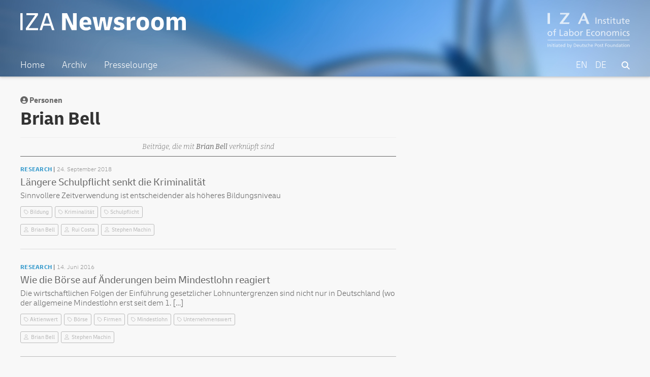

--- FILE ---
content_type: text/html; charset=UTF-8
request_url: https://newsroom.iza.org/de/archive/people/brian-bell/
body_size: 5858
content:
<!DOCTYPE html>
<html lang="de-DE">
<head >
<meta charset="UTF-8" />
		<meta name="robots" content="noodp,noydir" />
		<meta name="viewport" content="width=device-width, initial-scale=1" />
<title>Brian Bell</title>
<link rel='dns-prefetch' href='//s.w.org' />
<link rel="canonical" href="https://newsroom.iza.org/de/archive/people/brian-bell/" />
		<!-- This site uses the Google Analytics by ExactMetrics plugin v7.11.0 - Using Analytics tracking - https://www.exactmetrics.com/ -->
							<script
				src="//www.googletagmanager.com/gtag/js?id=G-J4G77819RF"  data-cfasync="false" data-wpfc-render="false" type="text/javascript" async></script>
			<script data-cfasync="false" data-wpfc-render="false" type="text/javascript">
				var em_version = '7.11.0';
				var em_track_user = true;
				var em_no_track_reason = '';
				
								var disableStrs = [
										'ga-disable-G-J4G77819RF',
														];

				/* Function to detect opted out users */
				function __gtagTrackerIsOptedOut() {
					for (var index = 0; index < disableStrs.length; index++) {
						if (document.cookie.indexOf(disableStrs[index] + '=true') > -1) {
							return true;
						}
					}

					return false;
				}

				/* Disable tracking if the opt-out cookie exists. */
				if (__gtagTrackerIsOptedOut()) {
					for (var index = 0; index < disableStrs.length; index++) {
						window[disableStrs[index]] = true;
					}
				}

				/* Opt-out function */
				function __gtagTrackerOptout() {
					for (var index = 0; index < disableStrs.length; index++) {
						document.cookie = disableStrs[index] + '=true; expires=Thu, 31 Dec 2099 23:59:59 UTC; path=/';
						window[disableStrs[index]] = true;
					}
				}

				if ('undefined' === typeof gaOptout) {
					function gaOptout() {
						__gtagTrackerOptout();
					}
				}
								window.dataLayer = window.dataLayer || [];

				window.ExactMetricsDualTracker = {
					helpers: {},
					trackers: {},
				};
				if (em_track_user) {
					function __gtagDataLayer() {
						dataLayer.push(arguments);
					}

					function __gtagTracker(type, name, parameters) {
						if (!parameters) {
							parameters = {};
						}

						if (parameters.send_to) {
							__gtagDataLayer.apply(null, arguments);
							return;
						}

						if (type === 'event') {
														parameters.send_to = exactmetrics_frontend.v4_id;
							var hookName = name;
							if (typeof parameters['event_category'] !== 'undefined') {
								hookName = parameters['event_category'] + ':' + name;
							}

							if (typeof ExactMetricsDualTracker.trackers[hookName] !== 'undefined') {
								ExactMetricsDualTracker.trackers[hookName](parameters);
							} else {
								__gtagDataLayer('event', name, parameters);
							}
							
													} else {
							__gtagDataLayer.apply(null, arguments);
						}
					}

					__gtagTracker('js', new Date());
					__gtagTracker('set', {
						'developer_id.dNDMyYj': true,
											});
										__gtagTracker('config', 'G-J4G77819RF', {"forceSSL":"true"} );
															window.gtag = __gtagTracker;										(function () {
						/* https://developers.google.com/analytics/devguides/collection/analyticsjs/ */
						/* ga and __gaTracker compatibility shim. */
						var noopfn = function () {
							return null;
						};
						var newtracker = function () {
							return new Tracker();
						};
						var Tracker = function () {
							return null;
						};
						var p = Tracker.prototype;
						p.get = noopfn;
						p.set = noopfn;
						p.send = function () {
							var args = Array.prototype.slice.call(arguments);
							args.unshift('send');
							__gaTracker.apply(null, args);
						};
						var __gaTracker = function () {
							var len = arguments.length;
							if (len === 0) {
								return;
							}
							var f = arguments[len - 1];
							if (typeof f !== 'object' || f === null || typeof f.hitCallback !== 'function') {
								if ('send' === arguments[0]) {
									var hitConverted, hitObject = false, action;
									if ('event' === arguments[1]) {
										if ('undefined' !== typeof arguments[3]) {
											hitObject = {
												'eventAction': arguments[3],
												'eventCategory': arguments[2],
												'eventLabel': arguments[4],
												'value': arguments[5] ? arguments[5] : 1,
											}
										}
									}
									if ('pageview' === arguments[1]) {
										if ('undefined' !== typeof arguments[2]) {
											hitObject = {
												'eventAction': 'page_view',
												'page_path': arguments[2],
											}
										}
									}
									if (typeof arguments[2] === 'object') {
										hitObject = arguments[2];
									}
									if (typeof arguments[5] === 'object') {
										Object.assign(hitObject, arguments[5]);
									}
									if ('undefined' !== typeof arguments[1].hitType) {
										hitObject = arguments[1];
										if ('pageview' === hitObject.hitType) {
											hitObject.eventAction = 'page_view';
										}
									}
									if (hitObject) {
										action = 'timing' === arguments[1].hitType ? 'timing_complete' : hitObject.eventAction;
										hitConverted = mapArgs(hitObject);
										__gtagTracker('event', action, hitConverted);
									}
								}
								return;
							}

							function mapArgs(args) {
								var arg, hit = {};
								var gaMap = {
									'eventCategory': 'event_category',
									'eventAction': 'event_action',
									'eventLabel': 'event_label',
									'eventValue': 'event_value',
									'nonInteraction': 'non_interaction',
									'timingCategory': 'event_category',
									'timingVar': 'name',
									'timingValue': 'value',
									'timingLabel': 'event_label',
									'page': 'page_path',
									'location': 'page_location',
									'title': 'page_title',
								};
								for (arg in args) {
																		if (!(!args.hasOwnProperty(arg) || !gaMap.hasOwnProperty(arg))) {
										hit[gaMap[arg]] = args[arg];
									} else {
										hit[arg] = args[arg];
									}
								}
								return hit;
							}

							try {
								f.hitCallback();
							} catch (ex) {
							}
						};
						__gaTracker.create = newtracker;
						__gaTracker.getByName = newtracker;
						__gaTracker.getAll = function () {
							return [];
						};
						__gaTracker.remove = noopfn;
						__gaTracker.loaded = true;
						window['__gaTracker'] = __gaTracker;
					})();
									} else {
										console.log("");
					(function () {
						function __gtagTracker() {
							return null;
						}

						window['__gtagTracker'] = __gtagTracker;
						window['gtag'] = __gtagTracker;
					})();
									}
			</script>
				<!-- / Google Analytics by ExactMetrics -->
				<script type="text/javascript">
			window._wpemojiSettings = {"baseUrl":"https:\/\/s.w.org\/images\/core\/emoji\/11\/72x72\/","ext":".png","svgUrl":"https:\/\/s.w.org\/images\/core\/emoji\/11\/svg\/","svgExt":".svg","source":{"concatemoji":"https:\/\/newsroom.iza.org\/wp-includes\/js\/wp-emoji-release.min.js?ver=4.9.24"}};
			!function(e,a,t){var n,r,o,i=a.createElement("canvas"),p=i.getContext&&i.getContext("2d");function s(e,t){var a=String.fromCharCode;p.clearRect(0,0,i.width,i.height),p.fillText(a.apply(this,e),0,0);e=i.toDataURL();return p.clearRect(0,0,i.width,i.height),p.fillText(a.apply(this,t),0,0),e===i.toDataURL()}function c(e){var t=a.createElement("script");t.src=e,t.defer=t.type="text/javascript",a.getElementsByTagName("head")[0].appendChild(t)}for(o=Array("flag","emoji"),t.supports={everything:!0,everythingExceptFlag:!0},r=0;r<o.length;r++)t.supports[o[r]]=function(e){if(!p||!p.fillText)return!1;switch(p.textBaseline="top",p.font="600 32px Arial",e){case"flag":return s([55356,56826,55356,56819],[55356,56826,8203,55356,56819])?!1:!s([55356,57332,56128,56423,56128,56418,56128,56421,56128,56430,56128,56423,56128,56447],[55356,57332,8203,56128,56423,8203,56128,56418,8203,56128,56421,8203,56128,56430,8203,56128,56423,8203,56128,56447]);case"emoji":return!s([55358,56760,9792,65039],[55358,56760,8203,9792,65039])}return!1}(o[r]),t.supports.everything=t.supports.everything&&t.supports[o[r]],"flag"!==o[r]&&(t.supports.everythingExceptFlag=t.supports.everythingExceptFlag&&t.supports[o[r]]);t.supports.everythingExceptFlag=t.supports.everythingExceptFlag&&!t.supports.flag,t.DOMReady=!1,t.readyCallback=function(){t.DOMReady=!0},t.supports.everything||(n=function(){t.readyCallback()},a.addEventListener?(a.addEventListener("DOMContentLoaded",n,!1),e.addEventListener("load",n,!1)):(e.attachEvent("onload",n),a.attachEvent("onreadystatechange",function(){"complete"===a.readyState&&t.readyCallback()})),(n=t.source||{}).concatemoji?c(n.concatemoji):n.wpemoji&&n.twemoji&&(c(n.twemoji),c(n.wpemoji)))}(window,document,window._wpemojiSettings);
		</script>
		<style type="text/css">
img.wp-smiley,
img.emoji {
	display: inline !important;
	border: none !important;
	box-shadow: none !important;
	height: 1em !important;
	width: 1em !important;
	margin: 0 .07em !important;
	vertical-align: -0.1em !important;
	background: none !important;
	padding: 0 !important;
}
</style>
<link rel='stylesheet' id='iza-newsroom-1-0-21-css'  href='https://newsroom.iza.org/wp-content/themes/wordpress-iza-v1.0.21/style.css?ver=1.0.21' type='text/css' media='all' />
<link rel='stylesheet' id='dashicons-css'  href='https://newsroom.iza.org/wp-includes/css/dashicons.min.css?ver=4.9.24' type='text/css' media='all' />
<script type='text/javascript' src='https://newsroom.iza.org/wp-content/plugins/google-analytics-dashboard-for-wp/assets/js/frontend-gtag.min.js?ver=7.11.0'></script>
<script data-cfasync="false" data-wpfc-render="false" type="text/javascript" id='exactmetrics-frontend-script-js-extra'>/* <![CDATA[ */
var exactmetrics_frontend = {"js_events_tracking":"true","download_extensions":"zip,mp3,mpeg,pdf,docx,pptx,xlsx,rar","inbound_paths":"[{\"path\":\"\\\/go\\\/\",\"label\":\"affiliate\"},{\"path\":\"\\\/recommend\\\/\",\"label\":\"affiliate\"}]","home_url":"https:\/\/newsroom.iza.org\/de","hash_tracking":"false","ua":"","v4_id":"G-J4G77819RF"};/* ]]> */
</script>
<script type='text/javascript' src='https://newsroom.iza.org/wp-includes/js/jquery/jquery.js?ver=1.12.4'></script>
<script type='text/javascript' src='https://newsroom.iza.org/wp-includes/js/jquery/jquery-migrate.min.js?ver=1.4.1'></script>
<!--[if lt IE 9]>
<script type='text/javascript' src='https://newsroom.iza.org/wp-content/themes/genesis/lib/js/html5shiv.min.js?ver=3.7.3'></script>
<![endif]-->
<link rel='https://api.w.org/' href='https://newsroom.iza.org/de/wp-json/' />
<link rel="EditURI" type="application/rsd+xml" title="RSD" href="https://newsroom.iza.org/xmlrpc.php?rsd" />
<style type="text/css">
.qtranxs_flag_en {background-image: url(https://newsroom.iza.org/wp-content/plugins/qtranslate-xt-3.9.1/flags/gb.png); background-repeat: no-repeat;}
.qtranxs_flag_de {background-image: url(https://newsroom.iza.org/wp-content/plugins/qtranslate-xt-3.9.1/flags/de.png); background-repeat: no-repeat;}
</style>
<link hreflang="en" href="https://newsroom.iza.org/en/archive/people/brian-bell/" rel="alternate" />
<link hreflang="de" href="https://newsroom.iza.org/de/archive/people/brian-bell/" rel="alternate" />
<link hreflang="x-default" href="https://newsroom.iza.org/en/archive/people/brian-bell/" rel="alternate" />
<meta name="generator" content="qTranslate-XT 3.9.1" />
<link rel="icon" href="https://newsroom.iza.org/wp-content/themes/wordpress-iza-v1.0.21/assets/favicon.ico" />
<link rel="pingback" href="https://newsroom.iza.org/xmlrpc.php" />
		<style type="text/css">.recentcomments a{display:inline !important;padding:0 !important;margin:0 !important;}</style>
		<link rel="preconnect" href="https://fonts.googleapis.com">
<link rel="preconnect" href="https://fonts.gstatic.com" crossorigin>
<link href="https://fonts.googleapis.com/css2?family=Bitter:ital,wght@0,100;0,200;0,300;0,400;0,500;0,600;0,900;1,100;1,200;1,300;1,400;1,500;1,600;1,900&display=swap" rel="stylesheet">
<script src="https://kit.fontawesome.com/eee0939126.js" crossorigin="anonymous"></script>
</head>
<body class="archive tax-people term-brian-bell term-1264 header-full-width content-sidebar" itemscope itemtype="https://schema.org/WebPage"><div class="site-container"><ul class="genesis-skip-link"><li><a href="#genesis-nav-primary" class="screen-reader-shortcut"> Skip to primary navigation</a></li><li><a href="#genesis-content" class="screen-reader-shortcut"> Skip to content</a></li><li><a href="#genesis-sidebar-primary" class="screen-reader-shortcut"> Skip to primary sidebar</a></li></ul><header class="site-header" itemscope itemtype="https://schema.org/WPHeader"><div class="wrap"><div class="title-area"><p class="site-title" itemprop="headline"><a href="https://newsroom.iza.org/de/">IZA Newsroom</a></p><p class="site-description" itemprop="description"><a href="https://iza.org">IZA – Institute of Labor Economics</p></a></div><nav class="nav-primary" aria-label="Main" itemscope itemtype="https://schema.org/SiteNavigationElement" id="genesis-nav-primary"><div class="wrap"><ul id="menu-main" class="menu genesis-nav-menu menu-primary js-superfish"><li id="menu-item-6139" class="menu-item menu-item-type-post_type menu-item-object-page menu-item-home menu-item-6139"><a href="https://newsroom.iza.org/de/" itemprop="url"><span itemprop="name">Home</span></a></li>
<li id="menu-item-2626" class="menu-item menu-item-type-post_type menu-item-object-page menu-item-2626"><a href="https://newsroom.iza.org/de/archive/" itemprop="url"><span itemprop="name">Archiv</span></a></li>
<li id="menu-item-2627" class="menu-item menu-item-type-post_type menu-item-object-page menu-item-2627"><a href="https://newsroom.iza.org/de/press/" itemprop="url"><span itemprop="name">Presselounge</span></a></li>
<li id="menu-item-2628" class="searchicon menu-item menu-item-type-post_type menu-item-object-page menu-item-2628"><a href="https://newsroom.iza.org/de/search/" itemprop="url"><span itemprop="name"><i class="fas fa-search"></i></span></a></li>
<li id="menu-item-2623" class="right leftpadding language menu-item menu-item-type-custom menu-item-object-custom current-menu-item menu-item-2623"><a href="https://newsroom.iza.org/de/archive/people/brian-bell/" itemprop="url"><span itemprop="name">DE</span></a></li>
<li id="menu-item-2624" class="right leftpadding language menu-item menu-item-type-custom menu-item-object-custom menu-item-2624"><a href="https://newsroom.iza.org/en/archive/people/brian-bell/" itemprop="url"><span itemprop="name">EN</span></a></li>
</ul></div></nav></div></header><div class="site-inner"><div class="content-sidebar-wrap"><main class="content" id="genesis-content">		<span class="archive-people-meta"><i class="fas fa-user-circle"></i> Personen</span>	<h1 class="archive-meta">Brian Bell</h1>
	<div class="post-archive-list-headline">				<h3>Beiträge, die mit <span class="fouritalic">Brian Bell</span> verknüpft sind</h3>		</div>
			<div class="post-archive-item"><div class="post-archive-text"><span class="post-archive-category">Research</span><p class="postdate">24. September 2018</p></div><h3 class="post-archive"><a href="https://newsroom.iza.org/de/archive/research/why-does-education-reduce-crime/">Längere Schulpflicht senkt die Kriminalität</a></h3><p>Sinnvollere Zeitverwendung ist entscheidender als höheres Bildungsniveau</p>				<div class="archive-tagbox">						<ul><li><a href="https://newsroom.iza.org/de/archive/tags/bildung/">Bildung</a></li><li><a href="https://newsroom.iza.org/de/archive/tags/kriminalitaet/">Kriminalität</a></li><li><a href="https://newsroom.iza.org/de/archive/tags/schulpflicht/">Schulpflicht</a></li>						</ul>
					<ul><li id="people"><a href="https://newsroom.iza.org/de/archive/people/brian-bell/">Brian Bell</a></li><li id="people"><a href="https://newsroom.iza.org/de/archive/people/rui-costa/">Rui Costa</a></li><li id="people"><a href="https://newsroom.iza.org/de/archive/people/stephen-machin/">Stephen Machin</a></li>					</ul>					
				</div>
			</div>
			
			<div class="post-archive-item"><div class="post-archive-text"><span class="post-archive-category">Research</span><p class="postdate">14. Juni 2016</p></div><h3 class="post-archive"><a href="https://newsroom.iza.org/de/archive/research/the-effect-of-minimum-wages-on-firm-value/">Wie die Börse auf Änderungen beim Mindestlohn reagiert</a></h3><p>Die wirtschaftlichen Folgen der Einführung gesetzlicher Lohnuntergrenzen sind nicht nur in Deutschland (wo der allgemeine Mindestlohn erst seit dem 1. [&hellip;]</p>
<p></p>				<div class="archive-tagbox">						<ul><li><a href="https://newsroom.iza.org/de/archive/tags/aktienwert/">Aktienwert</a></li><li><a href="https://newsroom.iza.org/de/archive/tags/boerse/">Börse</a></li><li><a href="https://newsroom.iza.org/de/archive/tags/firmen/">Firmen</a></li><li><a href="https://newsroom.iza.org/de/archive/tags/mindestlohn/">Mindestlohn</a></li><li><a href="https://newsroom.iza.org/de/archive/tags/unternehmenswert/">Unternehmenswert</a></li>						</ul>
					<ul><li id="people"><a href="https://newsroom.iza.org/de/archive/people/brian-bell/">Brian Bell</a></li><li id="people"><a href="https://newsroom.iza.org/de/archive/people/stephen-machin/">Stephen Machin</a></li>					</ul>					
				</div>
			</div>
			</main><aside class="sidebar sidebar-primary widget-area" role="complementary" aria-label="Primary Sidebar" itemscope itemtype="https://schema.org/WPSideBar" id="genesis-sidebar-primary"><h2 class="genesis-sidebar-title screen-reader-text">Primary Sidebar</h2></aside></div></div>	<div class="breadcrumbs-container">
		<ul class="breadcrumbs" id="breadcrumbs">
			<li class="item-home"><a class="bread-link bread-home" href="https://newsroom.iza.org/de" title="Home"></a></li>
			<li class="separator separator-home">  </li>
			<li class="item-cat"><a href="https://newsroom.iza.org/archive/">Archiv</a></li>
			<li class="separator">  </li>
			<li class="item-cat">Personen</li>
			<li class="separator">  </li>
			<li class="item-cat"><strong class="bread-current"><a href="https://newsroom.iza.org/archive/people/brian-bell">Brian Bell</a></strong></li>				
		</ul>
	</div>
<footer class="site-footer" itemscope itemtype="https://schema.org/WPFooter"><div class="wrap"><p><span class="left">&#x000A9;&nbsp;2013&#x02013;2026 Deutsche Post STIFTUNG</span><span class="middle"><a href="https://www.iza.org/de/impressum">Impressum</a><span class="opacity50"> | </span><a href="https://www.iza.org/de/datenschutz">Datenschutzerklärung</a></span><span class="right-logo"><a href="https://iza.org/">IZA</a></span</p></div></footer></div><script type='text/javascript' src='https://newsroom.iza.org/wp-includes/js/hoverIntent.min.js?ver=1.8.1'></script>
<script type='text/javascript' src='https://newsroom.iza.org/wp-content/themes/genesis/lib/js/menu/superfish.min.js?ver=1.7.5'></script>
<script type='text/javascript' src='https://newsroom.iza.org/wp-content/themes/genesis/lib/js/menu/superfish.args.min.js?ver=2.6.1'></script>
<script type='text/javascript' src='https://newsroom.iza.org/wp-content/themes/genesis/lib/js/skip-links.min.js?ver=2.6.1'></script>
<script type='text/javascript'>
/* <![CDATA[ */
var genesis_responsive_menu = {"mainMenu":"Men\u00fc","menuIconClass":"dashicons-before dashicons-menu","subMenu":"Untermen\u00fc","subMenuIconsClass":"dashicons-before dashicons-arrow-down-alt2","menuClasses":{"combine":[".nav-primary",".nav-header"],"others":[]}};
/* ]]> */
</script>
<script type='text/javascript' src='https://newsroom.iza.org/wp-content/themes/wordpress-iza-v1.0.21/js/responsive-menus.min.js?ver=1.0.21'></script>
<script type='text/javascript' src='https://newsroom.iza.org/wp-includes/js/wp-embed.min.js?ver=4.9.24'></script>
</body></html>


--- FILE ---
content_type: image/svg+xml
request_url: https://newsroom.iza.org/wp-content/themes/wordpress-iza-v1.0.21/assets/izanewsroom.svg
body_size: 3435
content:
<?xml version="1.0" encoding="utf-8"?>
<!-- Generator: Adobe Illustrator 28.0.0, SVG Export Plug-In . SVG Version: 6.00 Build 0)  -->
<svg version="1.1" id="Ebene_1" xmlns="http://www.w3.org/2000/svg" xmlns:xlink="http://www.w3.org/1999/xlink" x="0px" y="0px"
	 viewBox="0 0 306 32" style="enable-background:new 0 0 306 32;" xml:space="preserve">
<style type="text/css">
	.st0{fill:#FFFFFF;}
</style>
<g>
	<path class="st0" d="M0,31.4V0h4.2v31.4H0z"/>
	<path class="st0" d="M10.3,31.4v-3.6l17-24h-16V0h21.2v3.6l-17,24h17.2v3.8H10.3z"/>
	<path class="st0" d="M35.5,31.4L45.9,0h6.6L63,31.4h-4.4l-2.7-8.1H42.5l-2.7,8.1H35.5z M48.8,3.9l-5.2,15.7h11L49.5,3.9H48.8z"/>
	<path class="st0" d="M77.2,31.4V0h9.2l10.2,22h0.8V0h6.7v31.4h-9.2l-10.2-22h-0.8v22H77.2z"/>
	<path class="st0" d="M121.5,32c-3.6,0-6.6-1-8.7-3.1c-2.2-2.1-3.3-4.9-3.3-8.7v-1.9c0-3.7,1-6.6,3-8.6c2-2.1,4.7-3.1,8.1-3.1
		c3.4,0,6,1,7.9,3.1c1.9,2.1,2.8,5,2.8,8.7v2.9h-14.9c0.4,3.4,2.3,5.1,5.7,5.1c1.1,0,2.1-0.2,3.1-0.5c0.9-0.3,1.9-0.8,2.8-1.4
		l2.8,4.3c-1.2,0.9-2.6,1.7-4.1,2.2C125.1,31.7,123.4,32,121.5,32z M120.5,12.1c-1.4,0-2.4,0.4-3,1.3c-0.7,0.9-1,2.1-1.1,3.7h8.4
		c-0.1-1.6-0.5-2.8-1.1-3.7C122.9,12.5,121.9,12.1,120.5,12.1z"/>
	<path class="st0" d="M139.3,31.4l-5.7-24.3h7.4l3.1,18.3h0.8L148,7.6h8.5l3.1,17.8h0.8l3.1-18.3h7.2l-5.7,24.3h-9.4l-3.1-17.1h-0.8
		l-3.1,17.1H139.3z"/>
	<path class="st0" d="M181.3,32c-1.9,0-3.7-0.3-5.2-0.8c-1.5-0.5-3-1.3-4.3-2.4l2.8-4.4c2.1,1.5,4.3,2.3,6.7,2.3
		c2.5,0,3.8-0.7,3.8-2.2c0-1-0.9-1.8-2.6-2.1l-2.6-0.6c-2.2-0.5-3.9-1.4-5-2.6c-1.2-1.3-1.7-2.9-1.7-4.8c0-2.4,0.9-4.3,2.6-5.6
		c1.7-1.3,4.1-2,7.2-2c3.6,0,6.7,0.9,9.3,2.8l-2.6,4.4c-1.7-1.3-3.7-1.9-5.9-1.9c-2.3,0-3.4,0.7-3.4,2.1c0,1.1,0.9,1.9,2.6,2.3
		l2.7,0.6c4.5,1,6.8,3.4,6.8,7.2c0,2.5-0.9,4.4-2.8,5.8C187.3,31.3,184.7,32,181.3,32z"/>
	<path class="st0" d="M197,31.4V7.1h6.5v6c0.3-1.1,0.8-2.1,1.4-3.1c0.6-1,1.3-1.8,2.3-2.4c0.9-0.6,2.1-0.9,3.5-0.9
		c0.3,0,0.6,0,0.8,0c0.3,0,0.5,0.1,0.9,0.1v6.4c-0.3,0-0.5-0.1-0.8-0.1c-0.3,0-0.6,0-0.9,0c-1.7,0-3.2,0.3-4.3,1
		c-1.1,0.7-1.9,1.4-2.5,2.1v15H197z"/>
	<path class="st0" d="M226.4,32c-3.6,0-6.5-1-8.5-3.1c-2.1-2.1-3.1-5-3.1-8.6v-1.9c0-3.6,1-6.5,3.1-8.6c2.1-2.1,4.9-3.1,8.5-3.1
		c3.6,0,6.5,1,8.5,3.1c2.1,2.1,3.1,5,3.1,8.6v1.9c0,3.6-1,6.5-3.1,8.6C232.9,30.9,230,32,226.4,32z M226.4,26.2
		c1.5,0,2.7-0.5,3.5-1.5c0.8-1,1.3-2.6,1.3-4.6v-1.6c0-2.1-0.4-3.6-1.3-4.6c-0.8-1-2-1.5-3.5-1.5c-1.5,0-2.7,0.5-3.5,1.5
		c-0.8,1-1.3,2.6-1.3,4.6v1.6c0,2.1,0.4,3.6,1.3,4.6C223.8,25.7,224.9,26.2,226.4,26.2z"/>
	<path class="st0" d="M253.6,32c-3.6,0-6.5-1-8.5-3.1c-2.1-2.1-3.1-5-3.1-8.6v-1.9c0-3.6,1-6.5,3.1-8.6c2.1-2.1,4.9-3.1,8.5-3.1
		c3.6,0,6.5,1,8.5,3.1c2.1,2.1,3.1,5,3.1,8.6v1.9c0,3.6-1,6.5-3.1,8.6C260.1,30.9,257.2,32,253.6,32z M253.6,26.2
		c1.5,0,2.7-0.5,3.5-1.5c0.8-1,1.3-2.6,1.3-4.6v-1.6c0-2.1-0.4-3.6-1.3-4.6c-0.8-1-2-1.5-3.5-1.5c-1.5,0-2.7,0.5-3.5,1.5
		c-0.8,1-1.3,2.6-1.3,4.6v1.6c0,2.1,0.4,3.6,1.3,4.6C251,25.7,252.1,26.2,253.6,26.2z"/>
	<path class="st0" d="M270.4,31.4V7.1h6.5v4.2c0.7-1.4,1.7-2.5,2.9-3.4c1.2-0.9,2.7-1.3,4.5-1.3c3.3,0,5.5,1.6,6.6,4.8
		c0.8-1.4,1.8-2.5,3.1-3.4c1.3-0.9,2.8-1.4,4.7-1.4c2.3,0,4.2,0.8,5.4,2.5c1.3,1.7,1.9,4.1,1.9,7.2v15.1h-6.9V16.7
		c0-1.3-0.3-2.3-0.8-3.1c-0.5-0.8-1.4-1.2-2.6-1.2c-0.9,0-1.7,0.2-2.4,0.7c-0.7,0.5-1.2,1-1.6,1.7v16.6h-6.9V16.7
		c0-1.3-0.3-2.3-0.8-3.1c-0.6-0.8-1.4-1.2-2.6-1.2c-0.9,0-1.7,0.2-2.4,0.7c-0.7,0.4-1.2,1-1.6,1.6v16.6H270.4z"/>
</g>
</svg>
